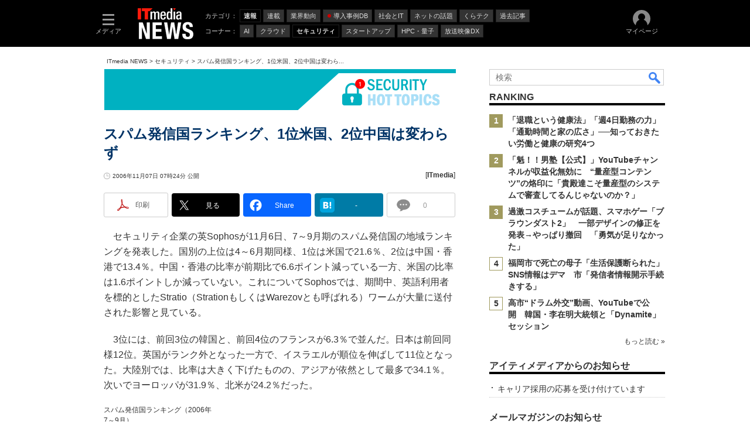

--- FILE ---
content_type: text/html; charset=utf-8
request_url: https://www.google.com/recaptcha/api2/aframe
body_size: 108
content:
<!DOCTYPE HTML><html><head><meta http-equiv="content-type" content="text/html; charset=UTF-8"></head><body><script nonce="G-yFFqySsguXIfoTc9_b7w">/** Anti-fraud and anti-abuse applications only. See google.com/recaptcha */ try{var clients={'sodar':'https://pagead2.googlesyndication.com/pagead/sodar?'};window.addEventListener("message",function(a){try{if(a.source===window.parent){var b=JSON.parse(a.data);var c=clients[b['id']];if(c){var d=document.createElement('img');d.src=c+b['params']+'&rc='+(localStorage.getItem("rc::a")?sessionStorage.getItem("rc::b"):"");window.document.body.appendChild(d);sessionStorage.setItem("rc::e",parseInt(sessionStorage.getItem("rc::e")||0)+1);localStorage.setItem("rc::h",'1768416528054');}}}catch(b){}});window.parent.postMessage("_grecaptcha_ready", "*");}catch(b){}</script></body></html>

--- FILE ---
content_type: text/javascript;charset=utf-8
request_url: https://id.cxense.com/public/user/id?json=%7B%22identities%22%3A%5B%7B%22type%22%3A%22ckp%22%2C%22id%22%3A%22mkedj6cn7kn0qjbm%22%7D%2C%7B%22type%22%3A%22lst%22%2C%22id%22%3A%221073k6wiphm0v3ln7z6mu9sszi%22%7D%2C%7B%22type%22%3A%22cst%22%2C%22id%22%3A%221073k6wiphm0v3ln7z6mu9sszi%22%7D%5D%7D&callback=cXJsonpCB7
body_size: 204
content:
/**/
cXJsonpCB7({"httpStatus":200,"response":{"userId":"cx:13v4yxmovq1iet1auzyev1h3c:8vq462abmtlx","newUser":false}})

--- FILE ---
content_type: text/javascript;charset=utf-8
request_url: https://p1cluster.cxense.com/p1.js
body_size: 99
content:
cX.library.onP1('1073k6wiphm0v3ln7z6mu9sszi');


--- FILE ---
content_type: application/javascript; charset=utf-8
request_url: https://fundingchoicesmessages.google.com/f/AGSKWxWc5V34B6x2jmx-GhiJ81SQ3YqnYHAac2EWAc94D5oP-7NA1OZxJTknFlPkATs5Am0y70JZh5S51y_R_PusGZQ9i1D0O_bYdR3I9D8FyMLbZNgNvIzjTbSQdN6kwuQrdiCfjJTjWK52QpBrIRz5Dfw4Z1xgSLgv1PQfriVnOIyEVCTzT91ZH55JegmW/_/adsense2._ad_new_/ads-no-/static.ad./adv-bannerize-
body_size: -1290
content:
window['70da3a62-6e59-4d1b-8d20-2a8c11d7c24c'] = true;